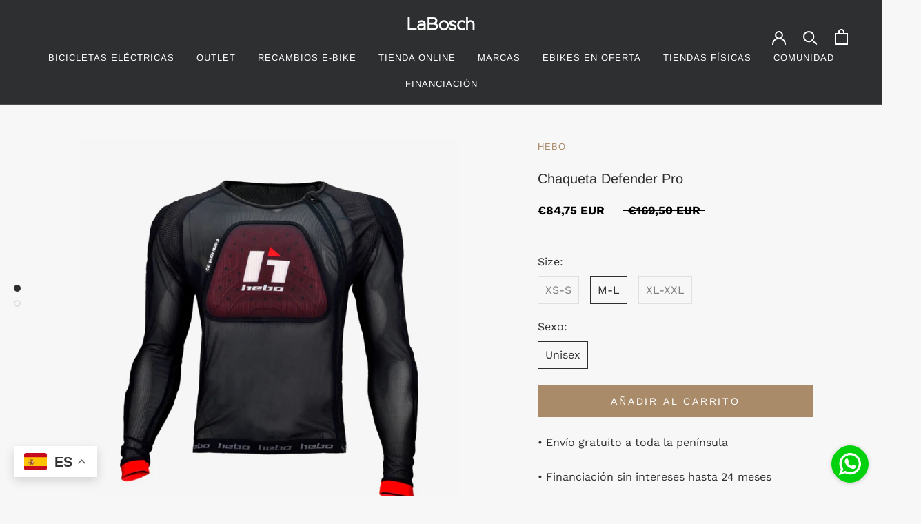

--- FILE ---
content_type: image/svg+xml
request_url: https://labosch.es/cdn/shop/t/4/assets/cursor-zoom-in.svg?v=179778081884497999281639648622
body_size: -522
content:
<svg width="35" height="35" viewBox="0 0 35 35" xmlns="http://www.w3.org/2000/svg">
  <g fill="none" fill-rule="nonzero">
    <circle fill="#ffffff" cx="17.5" cy="17.5" r="17.5"/>
    <path fill="#2e2f30" d="M24 18h-6v6h-1v-6h-6v-1h6v-6h1v6h6"/>
  </g>
</svg>

--- FILE ---
content_type: text/javascript; charset=utf-8
request_url: https://labosch.es/products/chaqueta-hebo-defender-pro.js
body_size: 212
content:
{"id":7507136970979,"title":"Chaqueta Defender Pro","handle":"chaqueta-hebo-defender-pro","description":"\u003cp\u003eLa \u003cstrong\u003echaqueta protectora\u003c\/strong\u003e de la marca \u003cstrong\u003eHebo\u003c\/strong\u003e es integral, ergonómica, flexible y ajustada con protecciones desmontables certificadas. Está diseñada para que los más cañeros puedan \u003cstrong\u003ebajar senderos con más confianza y seguridad\u003c\/strong\u003e.\u003c\/p\u003e\n\u003cp\u003eCertificados: Pecho: EN 1621-3\/Espalda: EN 1621-2\/Resto: EN 1621-1\u003c\/p\u003e","published_at":"2025-03-13T12:01:50+01:00","created_at":"2021-12-31T11:23:22+01:00","vendor":"HEBO","type":"Protección","tags":["Complementos","Ropa ciclista"],"price":8475,"price_min":8475,"price_max":8475,"available":true,"price_varies":false,"compare_at_price":16950,"compare_at_price_min":16950,"compare_at_price_max":16950,"compare_at_price_varies":false,"variants":[{"id":43543739171043,"title":"XS-S \/ Unisex","option1":"XS-S","option2":"Unisex","option3":null,"sku":null,"requires_shipping":true,"taxable":true,"featured_image":null,"available":false,"name":"Chaqueta Defender Pro - XS-S \/ Unisex","public_title":"XS-S \/ Unisex","options":["XS-S","Unisex"],"price":8475,"weight":0,"compare_at_price":16950,"inventory_management":"shopify","barcode":null,"requires_selling_plan":false,"selling_plan_allocations":[]},{"id":43543739203811,"title":"M-L \/ Unisex","option1":"M-L","option2":"Unisex","option3":null,"sku":null,"requires_shipping":true,"taxable":true,"featured_image":null,"available":true,"name":"Chaqueta Defender Pro - M-L \/ Unisex","public_title":"M-L \/ Unisex","options":["M-L","Unisex"],"price":8475,"weight":0,"compare_at_price":16950,"inventory_management":"shopify","barcode":null,"requires_selling_plan":false,"selling_plan_allocations":[]},{"id":43543739236579,"title":"XL-XXL \/ Unisex","option1":"XL-XXL","option2":"Unisex","option3":null,"sku":null,"requires_shipping":true,"taxable":true,"featured_image":null,"available":false,"name":"Chaqueta Defender Pro - XL-XXL \/ Unisex","public_title":"XL-XXL \/ Unisex","options":["XL-XXL","Unisex"],"price":8475,"weight":0,"compare_at_price":16950,"inventory_management":"shopify","barcode":null,"requires_selling_plan":false,"selling_plan_allocations":[]}],"images":["\/\/cdn.shopify.com\/s\/files\/1\/0617\/0073\/5203\/products\/HEBO-Chaqueta-Defender-Pro-1.jpg?v=1748510512","\/\/cdn.shopify.com\/s\/files\/1\/0617\/0073\/5203\/products\/HEBO-Chaqueta-Defender-Pro-2.jpg?v=1748510512"],"featured_image":"\/\/cdn.shopify.com\/s\/files\/1\/0617\/0073\/5203\/products\/HEBO-Chaqueta-Defender-Pro-1.jpg?v=1748510512","options":[{"name":"Size","position":1,"values":["XS-S","M-L","XL-XXL"]},{"name":"Sexo","position":2,"values":["Unisex"]}],"url":"\/products\/chaqueta-hebo-defender-pro","media":[{"alt":null,"id":29080200544483,"position":1,"preview_image":{"aspect_ratio":1.0,"height":1920,"width":1920,"src":"https:\/\/cdn.shopify.com\/s\/files\/1\/0617\/0073\/5203\/products\/HEBO-Chaqueta-Defender-Pro-1.jpg?v=1748510512"},"aspect_ratio":1.0,"height":1920,"media_type":"image","src":"https:\/\/cdn.shopify.com\/s\/files\/1\/0617\/0073\/5203\/products\/HEBO-Chaqueta-Defender-Pro-1.jpg?v=1748510512","width":1920},{"alt":null,"id":29080204247267,"position":2,"preview_image":{"aspect_ratio":1.0,"height":1920,"width":1920,"src":"https:\/\/cdn.shopify.com\/s\/files\/1\/0617\/0073\/5203\/products\/HEBO-Chaqueta-Defender-Pro-2.jpg?v=1748510512"},"aspect_ratio":1.0,"height":1920,"media_type":"image","src":"https:\/\/cdn.shopify.com\/s\/files\/1\/0617\/0073\/5203\/products\/HEBO-Chaqueta-Defender-Pro-2.jpg?v=1748510512","width":1920}],"requires_selling_plan":false,"selling_plan_groups":[]}

--- FILE ---
content_type: text/javascript; charset=utf-8
request_url: https://labosch.es/products/chaqueta-hebo-defender-pro.js
body_size: 257
content:
{"id":7507136970979,"title":"Chaqueta Defender Pro","handle":"chaqueta-hebo-defender-pro","description":"\u003cp\u003eLa \u003cstrong\u003echaqueta protectora\u003c\/strong\u003e de la marca \u003cstrong\u003eHebo\u003c\/strong\u003e es integral, ergonómica, flexible y ajustada con protecciones desmontables certificadas. Está diseñada para que los más cañeros puedan \u003cstrong\u003ebajar senderos con más confianza y seguridad\u003c\/strong\u003e.\u003c\/p\u003e\n\u003cp\u003eCertificados: Pecho: EN 1621-3\/Espalda: EN 1621-2\/Resto: EN 1621-1\u003c\/p\u003e","published_at":"2025-03-13T12:01:50+01:00","created_at":"2021-12-31T11:23:22+01:00","vendor":"HEBO","type":"Protección","tags":["Complementos","Ropa ciclista"],"price":8475,"price_min":8475,"price_max":8475,"available":true,"price_varies":false,"compare_at_price":16950,"compare_at_price_min":16950,"compare_at_price_max":16950,"compare_at_price_varies":false,"variants":[{"id":43543739171043,"title":"XS-S \/ Unisex","option1":"XS-S","option2":"Unisex","option3":null,"sku":null,"requires_shipping":true,"taxable":true,"featured_image":null,"available":false,"name":"Chaqueta Defender Pro - XS-S \/ Unisex","public_title":"XS-S \/ Unisex","options":["XS-S","Unisex"],"price":8475,"weight":0,"compare_at_price":16950,"inventory_management":"shopify","barcode":null,"requires_selling_plan":false,"selling_plan_allocations":[]},{"id":43543739203811,"title":"M-L \/ Unisex","option1":"M-L","option2":"Unisex","option3":null,"sku":null,"requires_shipping":true,"taxable":true,"featured_image":null,"available":true,"name":"Chaqueta Defender Pro - M-L \/ Unisex","public_title":"M-L \/ Unisex","options":["M-L","Unisex"],"price":8475,"weight":0,"compare_at_price":16950,"inventory_management":"shopify","barcode":null,"requires_selling_plan":false,"selling_plan_allocations":[]},{"id":43543739236579,"title":"XL-XXL \/ Unisex","option1":"XL-XXL","option2":"Unisex","option3":null,"sku":null,"requires_shipping":true,"taxable":true,"featured_image":null,"available":false,"name":"Chaqueta Defender Pro - XL-XXL \/ Unisex","public_title":"XL-XXL \/ Unisex","options":["XL-XXL","Unisex"],"price":8475,"weight":0,"compare_at_price":16950,"inventory_management":"shopify","barcode":null,"requires_selling_plan":false,"selling_plan_allocations":[]}],"images":["\/\/cdn.shopify.com\/s\/files\/1\/0617\/0073\/5203\/products\/HEBO-Chaqueta-Defender-Pro-1.jpg?v=1748510512","\/\/cdn.shopify.com\/s\/files\/1\/0617\/0073\/5203\/products\/HEBO-Chaqueta-Defender-Pro-2.jpg?v=1748510512"],"featured_image":"\/\/cdn.shopify.com\/s\/files\/1\/0617\/0073\/5203\/products\/HEBO-Chaqueta-Defender-Pro-1.jpg?v=1748510512","options":[{"name":"Size","position":1,"values":["XS-S","M-L","XL-XXL"]},{"name":"Sexo","position":2,"values":["Unisex"]}],"url":"\/products\/chaqueta-hebo-defender-pro","media":[{"alt":null,"id":29080200544483,"position":1,"preview_image":{"aspect_ratio":1.0,"height":1920,"width":1920,"src":"https:\/\/cdn.shopify.com\/s\/files\/1\/0617\/0073\/5203\/products\/HEBO-Chaqueta-Defender-Pro-1.jpg?v=1748510512"},"aspect_ratio":1.0,"height":1920,"media_type":"image","src":"https:\/\/cdn.shopify.com\/s\/files\/1\/0617\/0073\/5203\/products\/HEBO-Chaqueta-Defender-Pro-1.jpg?v=1748510512","width":1920},{"alt":null,"id":29080204247267,"position":2,"preview_image":{"aspect_ratio":1.0,"height":1920,"width":1920,"src":"https:\/\/cdn.shopify.com\/s\/files\/1\/0617\/0073\/5203\/products\/HEBO-Chaqueta-Defender-Pro-2.jpg?v=1748510512"},"aspect_ratio":1.0,"height":1920,"media_type":"image","src":"https:\/\/cdn.shopify.com\/s\/files\/1\/0617\/0073\/5203\/products\/HEBO-Chaqueta-Defender-Pro-2.jpg?v=1748510512","width":1920}],"requires_selling_plan":false,"selling_plan_groups":[]}